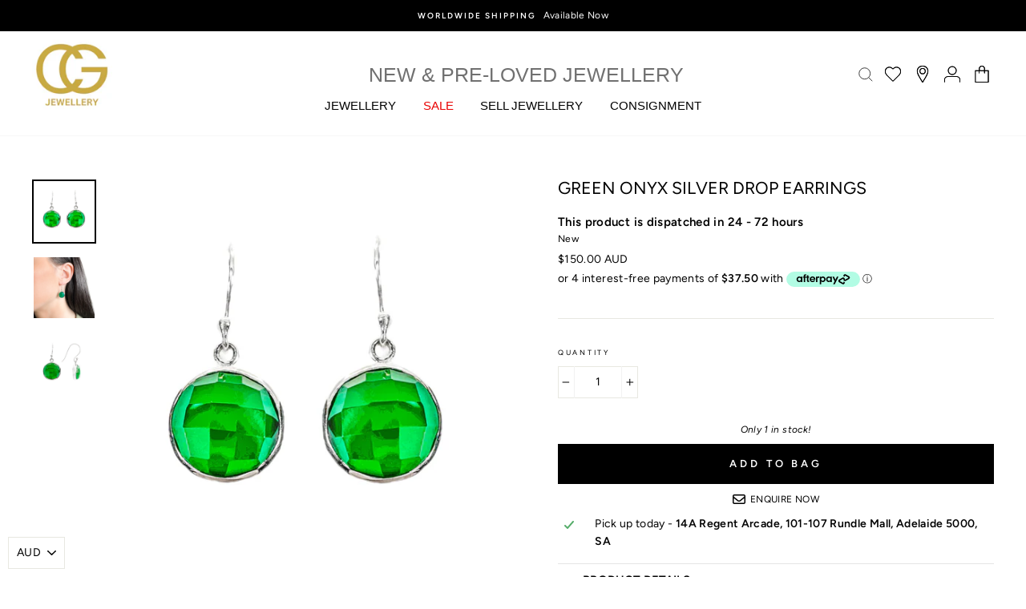

--- FILE ---
content_type: text/html; charset=UTF-8
request_url: https://app.trust-badge.co/api/storefront/cg-jewellery-dcc3.myshopify.com/product/blocks?product_id=8920185995539&collection_ids=425768845587,426148167955,443990278419,443990114579,426147676435,450237235475,474839974163,451314516243
body_size: 2667
content:
{"data":{"all-products":null,"header":null,"footer":null,"manual":[{"id":2898,"user_id":13056,"is_enabled":1,"name":"Block 1","header_text":null,"layout":"vertical","header_text_settings":{"font":"Poppins","size":"20","color":"#000000","weight":"200","alignment":"center"},"position":"manual","manual_placement_id":"644bc3af78446","icons_per_row_desktop":4,"icons_per_row_mobile":2,"size":50,"color_settings":{"icon_color":"#000000","title_color":"#000000","is_transparent":false,"subtitle_color":"#000000","block_background_color":"#ffffff"},"typography_settings":{"title_font_size":14,"title_font_style":"bold","subtitle_font_size":12,"subtitle_font_style":"regular"},"block_size":19,"goes_up":0,"goes_down":0,"space_between_blocks":70,"created_at":"2023-04-28T12:12:31.000000Z","updated_at":"2024-07-20T03:52:59.000000Z","icons":[{"id":163435,"block_id":2898,"icon_id":406,"icon_type":"app-icon","title":"Free Shipping","subtitle":"On orders over $69","show_link":0,"link":null,"open_to_new_tab":0,"show_condition":0,"tags":null,"position":1,"created_at":"2024-11-19T23:57:06.000000Z","updated_at":"2024-11-19T23:57:06.000000Z","app_icon":{"id":406,"type":"default_icons","category":"ecommerce","name":"ecommerce-non-stop-shipping.svg","url":"https:\/\/iconito.s3.us-west-2.amazonaws.com\/default_icons\/ecommerce\/ecommerce-non-stop-shipping.svg","created_at":"2023-04-22T14:48:08.000000Z","updated_at":"2023-04-22T14:48:08.000000Z","svg":"<?xml version=\"1.0\" encoding=\"UTF-8\"?><svg xmlns=\"http:\/\/www.w3.org\/2000\/svg\" xmlns:xlink=\"http:\/\/www.w3.org\/1999\/xlink\" version=\"1.1\" id=\"Layer_1\" x=\"0px\" y=\"0px\" viewBox=\"0 0 30 30\" xml:space=\"preserve\"><g fill=\"#303C42\"><path d=\"M24 13.5a.5.5 0 1 0-1 0v4a.5.5 0 0 0 .5.5h4a.5.5 0 1 0 0-1H24v-3.5z\"\/><path d=\"M29.854 15.146l-4-4A.5.5 0 0 0 25.5 11H21V8.5a.5.5 0 0 0-.5-.5h-7.19a6.996 6.996 0 0 0-.711-1.202.499.499 0 1 0-.8.6A5.952 5.952 0 0 1 13 11c0 3.309-2.691 6-6 6s-6-2.691-6-6a6.01 6.01 0 0 1 4.03-5.667.501.501 0 0 0 .748.583l1.5-1A.5.5 0 0 0 7 4c-3.86 0-7 3.14-7 7 0 3.52 2.614 6.432 6 6.92V22c0 1.103.897 2 2 2h.184c.414 1.161 1.514 2 2.816 2s2.402-.839 2.816-2h8.368c.414 1.161 1.514 2 2.816 2s2.402-.839 2.816-2h.684c.827 0 1.5-.673 1.5-1.5v-7a.5.5 0 0 0-.146-.354zM11 25c-1.103 0-2-.897-2-2s.897-2 2-2 2 .897 2 2-.897 2-2 2zm0-5c-1.654 0-3 1.346-3 3-.552 0-1-.449-1-1v-4c3.86 0 7-3.14 7-7a6.99 6.99 0 0 0-.304-2H20v14h-6c0-1.654-1.346-3-3-3zm14 5c-1.103 0-2-.897-2-2s.897-2 2-2 2 .897 2 2-.897 2-2 2zm4-2.5a.5.5 0 0 1-.5.5H28c0-1.654-1.346-3-3-3s-3 1.346-3 3h-1V12h4.293L29 15.707V22.5z\"\/><path d=\"M7 10c0-1.103-.897-2-2-2s-2 .897-2 2a.5.5 0 1 0 1 0 1 1 0 0 1 2 0c0 .463-.344.8-1.337 1.71-.419.382-.925.844-1.517 1.436A.501.501 0 0 0 3.5 14h3a.5.5 0 1 0 0-1H4.737c.217-.203.417-.385.6-.553C6.374 11.5 7 10.927 7 10z\"\/><path d=\"M7.074 12.763A.502.502 0 0 0 7.5 13H10v.5a.5.5 0 1 0 1 0v-2a.5.5 0 1 0-1 0v.5H8.309l1.638-3.276a.5.5 0 0 0-.894-.448l-2 4a.501.501 0 0 0 .021.487z\"\/><\/g><metadata><rdf:RDF xmlns:rdf=\"http:\/\/www.w3.org\/1999\/02\/22-rdf-syntax-ns#\" xmlns:rdfs=\"http:\/\/www.w3.org\/2000\/01\/rdf-schema#\" xmlns:dc=\"http:\/\/purl.org\/dc\/elements\/1.1\/\"><rdf:Description about=\"https:\/\/iconscout.com\/legal#licenses\" dc:title=\"non-stop,shipping,all,time,ecommerce\" dc:description=\"non-stop,shipping,all,time,ecommerce\" dc:publisher=\"Iconscout\" dc:date=\"2017-11-27\" dc:format=\"image\/svg+xml\" dc:language=\"en\"><dc:creator><rdf:Bag><rdf:li>Those Icons<\/rdf:li><\/rdf:Bag><\/dc:creator><\/rdf:Description><\/rdf:RDF><\/metadata><\/svg>"},"custom_icon":null},{"id":163436,"block_id":2898,"icon_id":325,"icon_type":"app-icon","title":"Easy Shopping","subtitle":"All the best for a whole lot less","show_link":0,"link":null,"open_to_new_tab":0,"show_condition":0,"tags":null,"position":2,"created_at":"2024-11-19T23:57:06.000000Z","updated_at":"2024-11-19T23:57:06.000000Z","app_icon":{"id":325,"type":"default_icons","category":"ecommerce","name":"ecommerce-add-in-cart.svg","url":"https:\/\/iconito.s3.us-west-2.amazonaws.com\/default_icons\/ecommerce\/ecommerce-add-in-cart.svg","created_at":"2023-04-22T14:48:08.000000Z","updated_at":"2023-04-22T14:48:08.000000Z","svg":"<?xml version=\"1.0\" encoding=\"UTF-8\"?><svg xmlns=\"http:\/\/www.w3.org\/2000\/svg\" xmlns:xlink=\"http:\/\/www.w3.org\/1999\/xlink\" version=\"1.1\" id=\"Layer_1\" x=\"0px\" y=\"0px\" viewBox=\"0 0 30 30\" xml:space=\"preserve\"><g fill=\"#303C42\"><path d=\"M7.5 21C6.122 21 5 22.12 5 23.5S6.122 26 7.5 26s2.5-1.122 2.5-2.5S8.878 21 7.5 21zm0 4c-.827 0-1.5-.673-1.5-1.5S6.673 22 7.5 22s1.5.673 1.5 1.5S8.327 25 7.5 25z\"\/><path d=\"M29.838 24.131L19.876 15h.175c.769 0 1.478-.45 1.807-1.144l3.666-7.739C25.836 5.46 26 4.727 26 4c0-1.103-.897-2-2-2H4.45l-.157-.55A2.01 2.01 0 0 0 2.37 0H.5a.5.5 0 1 0 0 1H2.37c.444 0 .84.298.961.725l.26.91v.002l3.358 11.752L5.06 16.75c-.484.606-.577 1.417-.24 2.116S5.844 20 6.62 20h10.38v9.5a.5.5 0 0 0 .853.353l2.978-2.977 1.209 2.82a.5.5 0 0 0 .683.251l3-1.5a.5.5 0 0 0 .236-.644L24.758 25H29.5a.5.5 0 0 0 .338-.869zM6.621 19c-.394 0-.73-.212-.901-.567s-.126-.75.12-1.058L7.74 15H17v4H6.621zm11.217-5.869A.5.5 0 1 0 17 13.5v.5H7.877L4.735 3H24c.551 0 1 .449 1 1 0 .58-.131 1.164-.38 1.69l-3.666 7.738a1.004 1.004 0 0 1-.903.572h-1.265l-.948-.869zM24 24a.5.5 0 0 0-.46.697l1.315 3.066-2.104 1.052-1.291-3.012a.5.5 0 0 0-.813-.157L18 28.293V14.636L28.214 24H24z\"\/><\/g><metadata><rdf:RDF xmlns:rdf=\"http:\/\/www.w3.org\/1999\/02\/22-rdf-syntax-ns#\" xmlns:rdfs=\"http:\/\/www.w3.org\/2000\/01\/rdf-schema#\" xmlns:dc=\"http:\/\/purl.org\/dc\/elements\/1.1\/\"><rdf:Description about=\"https:\/\/iconscout.com\/legal#licenses\" dc:title=\"click,collect,online,e-commerce,cart,shop\" dc:description=\"click,collect,online,e-commerce,cart,shop\" dc:publisher=\"Iconscout\" dc:date=\"2017-11-27\" dc:format=\"image\/svg+xml\" dc:language=\"en\"><dc:creator><rdf:Bag><rdf:li>Those Icons<\/rdf:li><\/rdf:Bag><\/dc:creator><\/rdf:Description><\/rdf:RDF><\/metadata><\/svg>"},"custom_icon":{"id":325,"user_id":365,"name":"6267dfa08a01f.png","url":"https:\/\/iconito.s3.us-west-2.amazonaws.com\/uploads\/shop_custom_icons_365\/6267dfa08a01f.png","created_at":"2023-06-14T08:31:51.000000Z","updated_at":"2023-06-14T08:31:51.000000Z"}},{"id":163437,"block_id":2898,"icon_id":1208,"icon_type":"app-icon","title":"Sustainability","subtitle":"Create a new story","show_link":0,"link":null,"open_to_new_tab":0,"show_condition":0,"tags":null,"position":3,"created_at":"2024-11-19T23:57:06.000000Z","updated_at":"2024-11-19T23:57:06.000000Z","app_icon":{"id":1208,"type":"default_icons","category":"various","name":"various-diamond-ring.svg","url":"https:\/\/iconito.s3.us-west-2.amazonaws.com\/default_icons\/various\/various-diamond-ring.svg","created_at":"2023-04-22T14:48:08.000000Z","updated_at":"2023-04-22T14:48:08.000000Z","svg":"<svg xmlns=\"http:\/\/www.w3.org\/2000\/svg\" enable-background=\"new 0 0 67 67\" viewBox=\"0 0 67 67\"><path d=\"M44.6,17.1l7.2-7.2c0.4-0.4,0.4-1,0-1.4l-7.6-7.6c-0.2-0.2-0.4-0.3-0.7-0.3H23.5c-0.3,0-0.5,0.1-0.7,0.3l-7.6,7.6\r\n\tc-0.4,0.4-0.4,1,0,1.4l7.2,7.2C13.4,21.4,7.6,30.4,7.6,40.5c0,14.3,11.6,25.9,25.9,25.9s25.9-11.6,25.9-25.9\r\n\tC59.4,30.4,53.6,21.4,44.6,17.1z M17.8,9.7h9.4L32,23.8L17.8,9.7z M36.7,2.6l2.1,6.1H28.2l2.1-6.1H36.7z M38.8,9.7l-5.3,15.5\r\n\tL28.2,9.7H38.8z M32.8,27.5c0.2,0.2,0.4,0.3,0.7,0.3c0.3,0,0.5-0.1,0.7-0.3l5-5c7.8,2.5,13.2,9.8,13.2,18c0,10.4-8.5,18.9-18.9,18.9\r\n\tc-10.4,0-18.9-8.5-18.9-18.9c0-8.2,5.4-15.5,13.2-18L32.8,27.5z M35,23.9l4.8-14.2h9.4L35,23.9z M49.2,8.7h-9.4l-2.1-6.1H43\r\n\tL49.2,8.7z M24,2.6h5.3l-2.1,6.1h-9.4L24,2.6z M33.5,64.4c-13.2,0-23.9-10.7-23.9-23.9c0-9.6,5.6-18.1,14.3-21.9l2.3,2.3\r\n\tc-8.1,3-13.6,10.8-13.6,19.6c0,11.5,9.4,20.9,20.9,20.9S54.4,52,54.4,40.5c0-8.7-5.5-16.6-13.6-19.6l2.3-2.3\r\n\tc8.7,3.8,14.3,12.3,14.3,21.9C57.4,53.7,46.7,64.4,33.5,64.4z\"\/><\/svg>"},"custom_icon":null},{"id":163438,"block_id":2898,"icon_id":5636,"icon_type":"custom","title":"Buy Now, Pay Later","subtitle":"AfterPay","show_link":0,"link":null,"open_to_new_tab":0,"show_condition":0,"tags":null,"position":4,"created_at":"2024-11-19T23:57:06.000000Z","updated_at":"2024-11-19T23:57:06.000000Z","app_icon":null,"custom_icon":{"id":5636,"user_id":13056,"name":"1721439932.png","url":"https:\/\/iconito.s3.us-west-2.amazonaws.com\/uploads\/shop_custom_icons_13056\/1721439932.png","created_at":"2024-07-20T01:45:33.000000Z","updated_at":"2024-07-20T01:45:33.000000Z"}}],"selected_products":[],"selected_collections":[]}],"product":null},"message":"Blocks Retrieved Successfully"}

--- FILE ---
content_type: text/css
request_url: https://cgjewellery.com.au/cdn/shop/t/38/assets/twd.css?v=162204509949727653301756810385
body_size: 1688
content:
@import"https://fonts.googleapis.com/css2?family=Inter:wght@100;200;300;400;500;600;700;800;900&display=swap";.template-product #ProductSection-7967005933843 .page-content--product{margin-top:180px}.product-detail{background:none}.table-label-1{opacity:.6;font-size:14px;font-weight:400}.table-value{font-size:14px;font-weight:400}#shopify-section-header .header-wrapper .site-header{position:relative!important;top:0;z-index:20;width:100%}#shopify-section-header .header-wrapper .active-hdr{top:0}.grid--collection .grid__item:nth-child(8) .grid-product__content .grid-product__image-mask .image-wrap{height:unset!important;padding-bottom:31.5%!important}.grid__item .grid-product__meta{position:unset}.grid__item .grid-product__meta .swym-button{position:absolute;top:12px;right:6px;left:auto}.grid__item .grid-product__meta .swym-button:after{font-size:14px!important}.product-single__description{display:none}.table-heading{font-size:15px;font-weight:600}.accordion-panel p,.accordion-panel p span,.accordion-panel span{font-size:14px!important;font-weight:700!important}.grid__item .grid-product__meta .swym-button:after{font-size:25px;position:relative}.contact-us #shopify-section-template--16789594243347__531e9661-896b-4ed0-8a56-404a25e1211b,.about-us #shopify-section-template--16789594243347__3fc0e8c0-ace4-45e5-9509-a02ed914e7fc,.about-us #shopify-section-template--16789594243347__531e9661-896b-4ed0-8a56-404a25e1211b{display:none}.about-us #shopify-section-template--16789594243347__main .rte{font-size:15px;display:unset;flex-wrap:wrap;flex-direction:row-reverse;padding-left:15px;padding-right:15px}.about-us #shopify-section-template--16789594243347__main .rte img{float:right!important;width:45%;margin-left:30px;margin-bottom:20px}.about-us #shopify-section-template--16789594243347__main.shopify-section{width:100%!important}#shopify-section-header .site-header--heading-style{padding-top:0}.contact-us #shopify-section-template--16789594243347__3fc0e8c0-ace4-45e5-9509-a02ed914e7fc .feature-row__item{min-width:60%!important}.contact-us #shopify-section-template--16789594243347__3fc0e8c0-ace4-45e5-9509-a02ed914e7fc .feature-row__text{padding:20px 0!important}i.swym-launcher-header-icon:after{font-size:26px!important}.ctm-footer-logo{text-align:center}#shopify-section-footer .payment-icons{margin-top:0!important}.ctm_faq{margin-top:50px}.payment-buttons button{background:#ccb58e!important}.grid__item .btn{background:#ccb58e}.active{display:block!important}.Custom_header-cntr{display:flex}.custom-logo_text h2{font-size:32px;line-height:30px;margin-top:30px;font-family:Inter,sans-serif;font-weight:200}.custom-logo_text{max-width:350px;width:350px}.site-header__logo-link img{width:100%}.template-product .cstm-1{display:flex;flex-direction:row-reverse}.template-product .product-single__description-full{display:none}.template-product .ctm-2{margin-top:20px;border-bottom:1px solid}.cstm-icons-1{display:flex}.cstm-icons-2{display:flex;margin-bottom:0}.cstm-icons-3{display:flex}.cstm-icons-1 img{object-fit:contain;margin-right:10px}.cstm-icons-1 p{margin-top:12px;font-size:13px;font-weight:400}.cstm-icons-2 p{margin-top:12px;font-size:12px;font-weight:700}.cstm-icons-2 img{object-fit:contain;margin-right:10px}.cstm-icons-3 p{margin-top:12px;font-size:12px;font-weight:700}.cstm-icons-3 img{object-fit:contain;margin-right:10px}.cstm-icon-pa{font-size:12px;font-weight:700}.Custom_header-cntr img{object-fit:contain}.ctm-pgh p{font-size:13px;font-weight:400!important;margin-top:20px}.last-text p{font-size:12px;font-weight:600;margin-top:15px}.about-us #shopify-section-template--16789594243347__dbc51eca-50d7-4928-a96c-a5e2e6ed3eef{display:none}.about-us #shopify-section-template--16789594243347__main .img-sec img{width:93%}.about-us #shopify-section-template--16789594243347__main .text-sec{padding-right:30px}.custom-text-1{font-size:15px;font-weight:600;margin-top:20px}.contact-us #MainContent{display:flex;flex-wrap:wrap;justify-content:center}.contact-us #shopify-section-template--16789594243347__main .section-header__title{display:none}.contact-us #shopify-section-template--16789594243347__dbc51eca-50d7-4928-a96c-a5e2e6ed3eef{width:100%!important}.contact-us#shopify-section-template--16789594243347__3fc0e8c0-ace4-45e5-9509-a02ed914e7fc.shopify-section{width:50%!important}.contact-us #shopify-section-template--16789594243347__main.shopify-section{width:50%}.contact-us #shopify-section-template--16789594243347__main{margin-top:-105px!important}.contact-us .feature-row__text{width:60%}.accordion{color:#fff;cursor:pointer;padding:0;border:none;text-align:left;outline:none;font-size:15px;transition:.4s}.accordion svg{width:10px}.panel{padding:0 18px;display:none;background-color:#000;overflow:hidden}.panel ul{margin:10px 0 0 -15px!important}.panel ul li{list-style:none}#shopify-section-91149090-f44a-40b0-a936-0890b2ec6bdc .grid__item{padding:22px;margin:0 25px;width:29%}#shopify-section-91149090-f44a-40b0-a936-0890b2ec6bdc .grid{display:flex;justify-content:center}.Custom_list_items{background:#000}.Custom_list_items li .site-nav__link{color:#fff}.Custom_list_items li .site-nav__link:hover{color:#cb9c35}.Custom_list_items li .site-nav__link--has-dropdown:hover{color:red}.Custom_list_items li .site-nav__dropdown-link{color:balck!important}.cstm_slider_product .grid__item{width:100%}#shopify-section-4deeb42b-394a-45ea-8058-ec90b4ba95cc .grid-product__content{border:2px solid black;padding:20px}#shopify-section-4deeb42b-394a-45ea-8058-ec90b4ba95cc .grid-overflow-wrapper{padding:0 30px}#shopify-section-4deeb42b-394a-45ea-8058-ec90b4ba95cc .swiper-button-next{font-size:50px;right:5px!important;color:#000}#shopify-section-4deeb42b-394a-45ea-8058-ec90b4ba95cc .swiper-button-prev{font-size:50px;opacity:1!important;left:5px!important;color:#000}#shopify-section-4deeb42b-394a-45ea-8058-ec90b4ba95cc .grid{margin:0 0 0 -10px!important}#shopify-section-4deeb42b-394a-45ea-8058-ec90b4ba95cc .page-width{padding:0 10px!important}.about-us #shopify-section-template--16789594243347__main .img-sec{width:30%}.about-us #shopify-section-template--16789594243347__main .text-sec{width:70%}.sell-my-jewellery .rte{display:flex;justify-content:space-between;flex-wrap:wrap}.sell-my-jewellery .rte>div{width:48%}.contact .rte{display:flex;justify-content:space-between;flex-wrap:wrap}.contact .rte>div{width:48%}.loan .rte{display:flex;justify-content:space-between;flex-wrap:wrap}.loan .rte>div{width:48%}.template-page #MainContent .medium-up--push-one-eighth{left:0%!important}.template-page #MainContent .medium-up--three-quarters{width:100%!important}.site-nav__dropdown .appear-delay-6{margin-top:-285px;margin-left:240px}.site-nav__dropdown .appear-delay-7,.site-nav__dropdown .appear-delay-8,.site-nav__dropdown .appear-delay-9{margin-top:-285px}.grid__item,.medium-up--one-fifth a{font-size:12px!important}.product-single__review-link .spr-badge[data-rating="0.0"]{display:block!important}.globo-formbuilder-wizard .panel{padding:0 18px!important;background-color:#fff!important}.about_main{display:flex;gap:30px;flex-direction:column-reverse}.about_right{display:flex;align-items:center;gap:10px}.img_block{height:100%;width:100%}.img_block img{height:300px;width:100%}#CustomerLoginForm .btn,#create_customer .btn,.search-bar--page .btn{background-color:#000}.sell_main{display:flex;gap:30px;justify-content:space-between}.sell_left,.sell_right{width:50%}.cstm-icons-2 img,.cstm-icons-3 img{max-width:24px}.pr_decs p,.pr_decs span,.pr_decs p span,.pr_decs{font-weight:400!important;font-size:14px!important}.mobile-nav__item .mobile-nav__child-item .mobile-nav__link,.mobile-nav__grandchildlist .mobile-nav__item .mobile-nav__link{color:#000!important}button.swym-button.swym-add-to-wishlist.swym-inject.swym-iconbtnlink.swym-heart.swym-loaded{background-color:transparent!important}.swym-button-bar.swym-wishlist-button-bar.swym-inject{margin:10px auto!important;display:table!important}button.swym-button.disabled,button.swym-button:disabled{opacity:1!important}.swym-btn-container .swym-button.swym-added *:not(.swym-tooltip){opacity:.7!important;color:#be201b!important}.cstm-icons-2 p,.cstm-icons-3 p{font-weight:400!important}.last-text p a{font-weight:400!important;color:#000!important;text-decoration:underline}.accordion-panel p{margin-top:0!important;margin-bottom:0!important}.globo-custom-form a{opacity:1!important}.pr_decs{margin-bottom:25px}.template-page.consignments .rte.rte--nomargin{display:flex}.template-page.consignments .rte.rte--nomargin .lefft,.template-page.consignments .rte.rte--nomargin .righht{width:50%}.cstm-icons{align-items:center;margin-top:20px}.last-text{margin-top:20px}@media only screen and (max-width: 990px){.template-page.consignments .rte.rte--nomargin{flex-direction:column}.template-page.consignments .rte.rte--nomargin .lefft,.template-page.consignments .rte.rte--nomargin .righht{width:100%}.dd p{margin-top:0}.sell_main{flex-direction:column}.sell_left,.sell_right{width:100%}.about_main{display:flex;gap:30px;flex-direction:column-reverse}.about_right{flex-direction:column}.site-nav__dropdown .appear-delay-6{margin-left:150px}.contact-us #MainContent{display:block}.contact-us .index-section{width:51%}.contact-us .feature-row{margin-left:0}.contact-us .feature-row__text{width:100%}}@media only screen and (max-width: 480px){#shopify-section-4deeb42b-394a-45ea-8058-ec90b4ba95cc .grid{margin:0 0 0 -23px!important}.cstm-icons-1{justify-content:flex-start}.about-us #shopify-section-template--16789594243347__main .img-sec,.about-us #shopify-section-template--16789594243347__main .text-sec{width:100%}.contact-us #shopify-section-template--16789594243347__3fc0e8c0-ace4-45e5-9509-a02ed914e7fc .feature-row__item img{margin-left:0}#shopify-section-template--16789594243347__3fc0e8c0-ace4-45e5-9509-a02ed914e7fc.shopify-section,#shopify-section-template--16789594243347__main.shopify-section{width:100%!important}.custom-logo_text h2{display:none}.Custom_header-cntr{display:none!important}#shopify-section-4deeb42b-394a-45ea-8058-ec90b4ba95cc .swiper-button-next{font-size:35px!important;right:-3px!important}#shopify-section-4deeb42b-394a-45ea-8058-ec90b4ba95cc .swiper-button-prev{font-size:35px!important;left:-2px!important}#shopify-section-4deeb42b-394a-45ea-8058-ec90b4ba95cc .grid-overflow-wrapper{padding:0 25px!important}#shopify-section-91149090-f44a-40b0-a936-0890b2ec6bdc .grid__item{padding:22px;margin:0 0 22px;width:100%}#shopify-section-91149090-f44a-40b0-a936-0890b2ec6bdc .grid{flex-wrap:wrap;margin:0}.rte{display:block!important}.loan .rte>div{width:100%!important}.contact .rte>div{width:100%!important}.sell-my-jewellery .rte>div{width:100%!important}#shopify-section-template--16789594243347__3fc0e8c0-ace4-45e5-9509-a02ed914e7fc{width:100%!imporant}}@media (max-width:767px){.about-us #shopify-section-template--16789594243347__main .rte img{float:unset!important;width:100%;margin-left:0;margin-bottom:20px}.contact-us .index-section{width:100%}.transition-body .drawer--right{left:-300px}.transition-body .drawer--right.drawer--is-open{display:block;transform:translate(300px);transition-duration:.45s}.cstm-icons-2 p,.cstm-icons-3 p,.accordion-panel p,.accordion-panel p span,.accordion-panel span{font-size:14px!important}.table-value{font-size:14px;font-weight:400}.table-label-1{opacity:.6;font-size:14px;font-weight:400}.table-heading{font-size:15px;font-weight:600}}@media (min-width:990px){.consignment .rte.rte--nomargin{display:grid;grid-template:50% / auto auto;gap:50px}}
/*# sourceMappingURL=/cdn/shop/t/38/assets/twd.css.map?v=162204509949727653301756810385 */


--- FILE ---
content_type: text/javascript
request_url: https://cgjewellery.com.au/cdn/shop/t/38/assets/twd.js?v=48921310248785423111756810385
body_size: -523
content:
window.addEventListener("load",function(){var acc=document.querySelector(".accordion");acc.onclick=function(){var show=document.querySelector(".panel");show.classList.toggle("active")};var element=$("#shopify-section-header .header-wrapper .site-header");$(window).scroll(function(){$(this).scrollTop()>50?element.addClass("active-hdr"):element.removeClass("active-hdr")})});
//# sourceMappingURL=/cdn/shop/t/38/assets/twd.js.map?v=48921310248785423111756810385


--- FILE ---
content_type: text/javascript
request_url: https://cgjewellery.com.au/cdn/shop/t/38/assets/size-chart-data.js?v=87192782604953773561756810385
body_size: -242
content:
AVADA_SC.campaigns=[],AVADA_SC.settings={id:"DGAPrismRosCyEm4hp64",linkTextColor:"#232323",modalWidth:84,modalShadow:!0,modalTextColor:"#232323",collectionPagePosition:"",shopDomain:"cg-jewellery-dcc3.myshopify.com",homePageInlinePosition:"after",modalOverlayColor:"#7b7b7b",showMobile:!0,modalHeader:"Size guides",buttonInlinePosition:"before-add-cart",modalHeight:64,modalTop:18,createdAt:{_seconds:1671695241,_nanoseconds:533e6},displayType:"float-button",showAdvanced:!1,buttonRotation:!0,position:"",modalBorderRadius:10,customCss:"",customIcon:!1,inlinePosition:"after",modalPosition:"modal-center",tableHoverColor:"#bdbdbd",modalBgColor:"#FFFFFF",linkIcon:"",homePagePosition:"",buttonPosition:"middle-right",linkText:"Size chart",mobilePosition:"top",modalLeft:8,enableGa:!1,buttonWidth:"80",collectionPageInlinePosition:"after",buttonBorderRadius:10,shopId:"XTT83YkjwH4ObDIOZYrw",tableAnimation:!0,linkBgColor:"#FFFFFF",buttonHeight:"35",hideText:!0};
//# sourceMappingURL=/cdn/shop/t/38/assets/size-chart-data.js.map?v=87192782604953773561756810385
